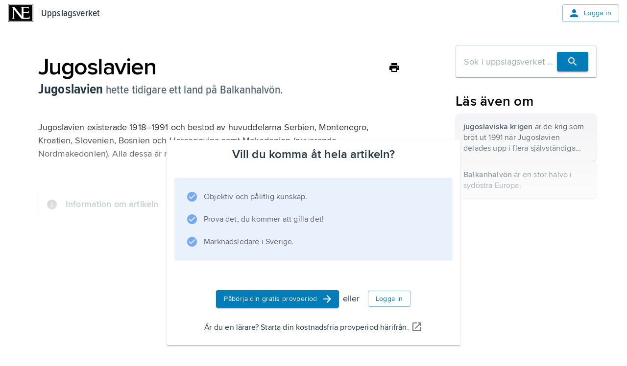

--- FILE ---
content_type: application/javascript; charset=UTF-8
request_url: https://www.ne.se/ency-assets/_next/static/chunks/3591-1f64ca0d3bdde275.js
body_size: 7727
content:
"use strict";(self.webpackChunk_N_E=self.webpackChunk_N_E||[]).push([[3591],{19627:(e,t,o)=>{o.r(t),o.d(t,{default:()=>r});let r=(0,o(23667).default)()},25217:(e,t,o)=>{o.d(t,{default:()=>l});var r=o(7661),n=o(30027);let i=(0,o(73703).A)("MuiBox",["root"]),l=(0,n.default)({defaultClassName:i.root,generateClassName:r.A.generate})},35243:(e,t,o)=>{o.d(t,{default:()=>r});let r=(0,o(68007).default)()},53038:(e,t,o)=>{o.d(t,{default:()=>N});var r=o(7620),n=o(85135),i=o(97135),l=o(1071),a=o(34365),s=o(3156),d=o(25981),u=o(20220),c=o(91488),p=o(51963),m=o(7950),f=o(72253),v=o(54568);let h=(0,f.A)((0,v.jsx)("path",{d:"M12 17.27L18.18 21l-1.64-7.03L22 9.24l-7.19-.61L12 2 9.19 8.63 2 9.24l5.46 4.73L5.82 21z"}),"Star"),y=(0,f.A)((0,v.jsx)("path",{d:"M22 9.24l-7.19-.62L12 2 9.19 8.63 2 9.24l5.46 4.73L5.82 21 12 17.27 18.18 21l-1.63-7.03L22 9.24zM12 15.4l-3.76 2.27 1-4.28-3.32-2.88 4.38-.38L12 6.1l1.71 4.04 4.38.38-3.32 2.88 1 4.28L12 15.4z"}),"StarBorder");var g=o(1108),b=o(63499),A=o(39377),x=o(14764),$=o(73703),k=o(60367);function w(e){return(0,k.Ay)("MuiRating",e)}let B=(0,$.A)("MuiRating",["root","sizeSmall","sizeMedium","sizeLarge","readOnly","disabled","focusVisible","visuallyHidden","pristine","label","labelEmptyValueActive","icon","iconEmpty","iconFilled","iconHover","iconFocus","iconActive","decimal"]);var R=o(30757);function E(e,t){let o;return null==e?e:Number((Math.round(e/t)*t).toFixed((o=t.toString().split(".")[1])?o.length:0))}let j=(0,g.default)("span",{name:"MuiRating",slot:"Root",overridesResolver:(e,t)=>{let{ownerState:o}=e;return[{[`& .${B.visuallyHidden}`]:t.visuallyHidden},t.root,t[`size${(0,u.A)(o.size)}`],o.readOnly&&t.readOnly]}})((0,b.A)(({theme:e})=>({display:"inline-flex",position:"relative",fontSize:e.typography.pxToRem(24),color:"#faaf00",cursor:"pointer",textAlign:"left",width:"min-content",WebkitTapHighlightColor:"transparent",[`&.${B.disabled}`]:{opacity:(e.vars||e).palette.action.disabledOpacity,pointerEvents:"none"},[`&.${B.focusVisible} .${B.iconActive}`]:{outline:"1px solid #999"},[`& .${B.visuallyHidden}`]:l.A,variants:[{props:{size:"small"},style:{fontSize:e.typography.pxToRem(18)}},{props:{size:"large"},style:{fontSize:e.typography.pxToRem(30)}},{props:({ownerState:e})=>e.readOnly,style:{pointerEvents:"none"}}]}))),z=(0,g.default)("label",{name:"MuiRating",slot:"Label",overridesResolver:({ownerState:e},t)=>[t.label,e.emptyValueFocused&&t.labelEmptyValueActive]})({cursor:"inherit",variants:[{props:({ownerState:e})=>e.emptyValueFocused,style:{top:0,bottom:0,position:"absolute",outline:"1px solid #999",width:"100%"}}]}),S=(0,g.default)("span",{name:"MuiRating",slot:"Icon",overridesResolver:(e,t)=>{let{ownerState:o}=e;return[t.icon,o.iconEmpty&&t.iconEmpty,o.iconFilled&&t.iconFilled,o.iconHover&&t.iconHover,o.iconFocus&&t.iconFocus,o.iconActive&&t.iconActive]}})((0,b.A)(({theme:e})=>({display:"flex",transition:e.transitions.create("transform",{duration:e.transitions.duration.shortest}),pointerEvents:"none",variants:[{props:({ownerState:e})=>e.iconActive,style:{transform:"scale(1.2)"}},{props:({ownerState:e})=>e.iconEmpty,style:{color:(e.vars||e).palette.action.disabled}}]}))),M=(0,g.default)("span",{name:"MuiRating",slot:"Decimal",shouldForwardProp:e=>(0,x.A)(e)&&"iconActive"!==e,overridesResolver:(e,t)=>{let{iconActive:o}=e;return[t.decimal,o&&t.iconActive]}})({position:"relative",variants:[{props:({iconActive:e})=>e,style:{transform:"scale(1.2)"}}]});function L(e){let{value:t,...o}=e;return(0,v.jsx)("span",{...o})}function F(e){let{classes:t,disabled:o,emptyIcon:i,focus:l,getLabelText:a,highlightSelectedOnly:s,hover:d,icon:u,IconContainerComponent:p,isActive:m,itemValue:f,labelProps:h,name:y,onBlur:g,onChange:b,onClick:A,onFocus:x,readOnly:$,ownerState:k,ratingValue:w,ratingValueRounded:B,slots:E={},slotProps:j={}}=e,M=s?f===w:f<=w,L=f<=d,F=f<=l,O=f===B,C=`${y}-${(0,c.A)()}`,T={slots:E,slotProps:j},[N,H]=(0,R.A)("icon",{elementType:S,className:(0,n.A)(t.icon,M?t.iconFilled:t.iconEmpty,L&&t.iconHover,F&&t.iconFocus,m&&t.iconActive),externalForwardedProps:T,ownerState:{...k,iconEmpty:!M,iconFilled:M,iconHover:L,iconFocus:F,iconActive:m},additionalProps:{value:f},internalForwardedProps:{as:p}}),[V,P]=(0,R.A)("label",{elementType:z,externalForwardedProps:T,ownerState:{...k,emptyValueFocused:void 0},additionalProps:{style:h?.style,htmlFor:C}}),G=(0,v.jsx)(N,{...H,children:i&&!M?i:u});return $?(0,v.jsx)("span",{...h,children:G}):(0,v.jsxs)(r.Fragment,{children:[(0,v.jsxs)(V,{...P,children:[G,(0,v.jsx)("span",{className:t.visuallyHidden,children:a(f)})]}),(0,v.jsx)("input",{className:t.visuallyHidden,onFocus:x,onBlur:g,onChange:b,onClick:A,disabled:o,value:f,id:C,type:"radio",name:y,checked:O})]})}let O=(0,v.jsx)(h,{fontSize:"inherit"}),C=(0,v.jsx)(y,{fontSize:"inherit"});function T(e){return`${e||"0"} Star${1!==e?"s":""}`}let N=r.forwardRef(function(e,t){let o=(0,A.b)({name:"MuiRating",props:e}),{component:l="span",className:f,defaultValue:h=null,disabled:y=!1,emptyIcon:g=C,emptyLabelText:b="Empty",getLabelText:x=T,highlightSelectedOnly:$=!1,icon:k=O,IconContainerComponent:B=L,max:S=5,name:N,onChange:H,onChangeActive:V,onMouseLeave:P,onMouseMove:G,precision:W=1,readOnly:_=!1,size:I="medium",value:D,slots:X={},slotProps:K={},...U}=o,Y=(0,c.A)(N),[q,J]=(0,p.A)({controlled:D,default:h,name:"Rating"}),Q=E(q,W),Z=(0,s.useRtl)(),[{hover:ee,focus:et},eo]=r.useState({hover:-1,focus:-1}),er=Q;-1!==ee&&(er=ee),-1!==et&&(er=et);let[en,ei]=r.useState(!1),el=r.useRef(),ea=(0,m.A)(el,t),es=e=>{let t=""===e.target.value?null:parseFloat(e.target.value);-1!==ee&&(t=ee),J(t),H&&H(e,t)},ed=e=>{(0!==e.clientX||0!==e.clientY)&&(eo({hover:-1,focus:-1}),J(null),H&&parseFloat(e.target.value)===Q&&H(e,null))},eu=e=>{(0,d.A)(e.target)&&ei(!0);let t=parseFloat(e.target.value);eo(e=>({hover:e.hover,focus:t}))},ec=e=>{-1===ee&&((0,d.A)(e.target)||ei(!1),eo(e=>({hover:e.hover,focus:-1})))},[ep,em]=r.useState(!1),ef={...o,component:l,defaultValue:h,disabled:y,emptyIcon:g,emptyLabelText:b,emptyValueFocused:ep,focusVisible:en,getLabelText:x,icon:k,IconContainerComponent:B,max:S,precision:W,readOnly:_,size:I},ev=(e=>{let{classes:t,size:o,readOnly:r,disabled:n,emptyValueFocused:i,focusVisible:l}=e,s={root:["root",`size${(0,u.A)(o)}`,n&&"disabled",l&&"focusVisible",r&&"readOnly"],label:["label","pristine"],labelEmptyValue:[i&&"labelEmptyValueActive"],icon:["icon"],iconEmpty:["iconEmpty"],iconFilled:["iconFilled"],iconHover:["iconHover"],iconFocus:["iconFocus"],iconActive:["iconActive"],decimal:["decimal"],visuallyHidden:["visuallyHidden"]};return(0,a.A)(s,w,t)})(ef),eh={slots:X,slotProps:K},[ey,eg]=(0,R.A)("root",{ref:ea,className:(0,n.A)(ev.root,f),elementType:j,externalForwardedProps:{...eh,...U,component:l},getSlotProps:e=>({...e,onMouseMove:t=>{(e=>{G&&G(e);let{right:t,left:o,width:r}=el.current.getBoundingClientRect(),n=E(S*(Z?(t-e.clientX)/r:(e.clientX-o)/r)+W/2,W);n=(0,i.A)(n,W,S),eo(e=>e.hover===n&&e.focus===n?e:{hover:n,focus:n}),ei(!1),V&&ee!==n&&V(e,n)})(t),e.onMouseMove?.(t)},onMouseLeave:t=>{P&&P(t),eo({hover:-1,focus:-1}),V&&-1!==ee&&V(t,-1),e.onMouseLeave?.(t)}}),ownerState:ef,additionalProps:{role:_?"img":null,"aria-label":_?x(er):null}}),[eb,eA]=(0,R.A)("label",{className:(0,n.A)(ev.label,ev.labelEmptyValue),elementType:z,externalForwardedProps:eh,ownerState:ef}),[ex,e$]=(0,R.A)("decimal",{className:ev.decimal,elementType:M,externalForwardedProps:eh,ownerState:ef});return(0,v.jsxs)(ey,{...eg,children:[Array.from(Array(S)).map((e,t)=>{let o=t+1,i={classes:ev,disabled:y,emptyIcon:g,focus:et,getLabelText:x,highlightSelectedOnly:$,hover:ee,icon:k,IconContainerComponent:B,name:Y,onBlur:ec,onChange:es,onClick:ed,onFocus:eu,ratingValue:er,ratingValueRounded:Q,readOnly:_,ownerState:ef,slots:X,slotProps:K},l=o===Math.ceil(er)&&(-1!==ee||-1!==et);if(W<1){let e=Array.from(Array(1/W));return(0,r.createElement)(ex,{...e$,key:o,className:(0,n.A)(e$.className,l&&ev.iconActive),iconActive:l},e.map((t,r)=>{let n=E(o-1+(r+1)*W,W);return(0,v.jsx)(F,{...i,isActive:!1,itemValue:n,labelProps:{style:e.length-1===r?{}:{width:n===er?`${(r+1)*W*100}%`:"0%",overflow:"hidden",position:"absolute"}}},n)}))}return(0,v.jsx)(F,{...i,isActive:l,itemValue:o},o)}),!_&&!y&&(0,v.jsxs)(eb,{...eA,children:[(0,v.jsx)("input",{className:ev.visuallyHidden,value:"",id:`${Y}-empty`,type:"radio",name:Y,checked:null==Q,onFocus:()=>em(!0),onBlur:()=>em(!1),onChange:es}),(0,v.jsx)("span",{className:ev.visuallyHidden,children:b})]})]})})},59362:(e,t,o)=>{o.d(t,{default:()=>A});var r=o(7620),n=o(85135),i=o(34365),l=o(78399),a=o(1108),s=o(63499),d=o(39377),u=o(20220),c=o(73703),p=o(60367);function m(e){return(0,p.Ay)("MuiToggleButtonGroup",e)}let f=(0,c.A)("MuiToggleButtonGroup",["root","selected","horizontal","vertical","disabled","grouped","groupedHorizontal","groupedVertical","fullWidth","firstButton","lastButton","middleButton"]);var v=o(71990),h=o(42210),y=o(36507),g=o(54568);let b=(0,a.default)("div",{name:"MuiToggleButtonGroup",slot:"Root",overridesResolver:(e,t)=>{let{ownerState:o}=e;return[{[`& .${f.grouped}`]:t.grouped},{[`& .${f.grouped}`]:t[`grouped${(0,u.A)(o.orientation)}`]},{[`& .${f.firstButton}`]:t.firstButton},{[`& .${f.lastButton}`]:t.lastButton},{[`& .${f.middleButton}`]:t.middleButton},t.root,"vertical"===o.orientation&&t.vertical,o.fullWidth&&t.fullWidth]}})((0,s.A)(({theme:e})=>({display:"inline-flex",borderRadius:(e.vars||e).shape.borderRadius,variants:[{props:{orientation:"vertical"},style:{flexDirection:"column",[`& .${f.grouped}`]:{[`&.${f.selected} + .${f.grouped}.${f.selected}`]:{borderTop:0,marginTop:0}},[`& .${f.firstButton},& .${f.middleButton}`]:{borderBottomLeftRadius:0,borderBottomRightRadius:0},[`& .${f.lastButton},& .${f.middleButton}`]:{marginTop:-1,borderTop:"1px solid transparent",borderTopLeftRadius:0,borderTopRightRadius:0},[`& .${f.lastButton}.${y.A.disabled},& .${f.middleButton}.${y.A.disabled}`]:{borderTop:"1px solid transparent"}}},{props:{fullWidth:!0},style:{width:"100%"}},{props:{orientation:"horizontal"},style:{[`& .${f.grouped}`]:{[`&.${f.selected} + .${f.grouped}.${f.selected}`]:{borderLeft:0,marginLeft:0}},[`& .${f.firstButton},& .${f.middleButton}`]:{borderTopRightRadius:0,borderBottomRightRadius:0},[`& .${f.lastButton},& .${f.middleButton}`]:{marginLeft:-1,borderLeft:"1px solid transparent",borderTopLeftRadius:0,borderBottomLeftRadius:0},[`& .${f.lastButton}.${y.A.disabled},& .${f.middleButton}.${y.A.disabled}`]:{borderLeft:"1px solid transparent"}}}]}))),A=r.forwardRef(function(e,t){let o=(0,d.b)({props:e,name:"MuiToggleButtonGroup"}),{children:a,className:s,color:c="standard",disabled:p=!1,exclusive:f=!1,fullWidth:y=!1,onChange:A,orientation:x="horizontal",size:$="medium",value:k,...w}=o,B={...o,disabled:p,fullWidth:y,orientation:x,size:$},R=(e=>{let{classes:t,orientation:o,fullWidth:r,disabled:n}=e,l={root:["root",o,r&&"fullWidth"],grouped:["grouped",`grouped${(0,u.A)(o)}`,n&&"disabled"],firstButton:["firstButton"],lastButton:["lastButton"],middleButton:["middleButton"]};return(0,i.A)(l,m,t)})(B),E=r.useCallback((e,t)=>{let o;if(!A)return;let r=k&&k.indexOf(t);k&&r>=0?(o=k.slice()).splice(r,1):o=k?k.concat(t):[t],A(e,o)},[A,k]),j=r.useCallback((e,t)=>{A&&A(e,k===t?null:t)},[A,k]),z=r.useMemo(()=>({className:R.grouped,onChange:f?j:E,value:k,size:$,fullWidth:y,color:c,disabled:p}),[R.grouped,f,j,E,k,$,y,c,p]),S=(0,l.A)(a),M=S.length;return(0,g.jsx)(b,{role:"group",className:(0,n.A)(R.root,s),ref:t,ownerState:B,...w,children:(0,g.jsx)(v.A.Provider,{value:z,children:S.map((e,t)=>{let o,r;return(0,g.jsx)(h.A.Provider,{value:(o=0===t,r=t===M-1,o&&r?"":o?R.firstButton:r?R.lastButton:R.middleButton),children:e},t)})})})})},60864:(e,t,o)=>{o.d(t,{default:()=>i});var r=o(86999),n=o(12099);function i(e){let{defaultProps:t={},mixins:o={},overrides:i={},palette:l={},props:a={},styleOverrides:s={},...d}=e,u={...d,components:{}};Object.keys(t).forEach(e=>{let o=u.components[e]||{};o.defaultProps=t[e],u.components[e]=o}),Object.keys(a).forEach(e=>{let t=u.components[e]||{};t.defaultProps=a[e],u.components[e]=t}),Object.keys(s).forEach(e=>{let t=u.components[e]||{};t.styleOverrides=s[e],u.components[e]=t}),Object.keys(i).forEach(e=>{let t=u.components[e]||{};t.styleOverrides=i[e],u.components[e]=t}),u.spacing=(0,r.A)(e.spacing);let c=(0,n.A)(e.breakpoints||{}),p=u.spacing;u.mixins={gutters:(e={})=>({paddingLeft:p(2),paddingRight:p(2),...e,[c.up("sm")]:{paddingLeft:p(3),paddingRight:p(3),...e[c.up("sm")]}}),...o};let{type:m,mode:f,...v}=l,h=f||m||"light";return u.palette={text:{hint:"dark"===h?"rgba(255, 255, 255, 0.5)":"rgba(0, 0, 0, 0.38)"},mode:h,type:h,...v},u}},74036:(e,t,o)=>{o.d(t,{default:()=>j});var r=o(7620),n=o(85135),i=o(34365),l=o(45927),a=o(72253),s=o(54568);let d=(0,a.A)((0,s.jsx)("path",{d:"M19 5v14H5V5h14m0-2H5c-1.1 0-2 .9-2 2v14c0 1.1.9 2 2 2h14c1.1 0 2-.9 2-2V5c0-1.1-.9-2-2-2z"}),"CheckBoxOutlineBlank"),u=(0,a.A)((0,s.jsx)("path",{d:"M19 3H5c-1.11 0-2 .9-2 2v14c0 1.1.89 2 2 2h14c1.11 0 2-.9 2-2V5c0-1.1-.89-2-2-2zm-9 14l-5-5 1.41-1.41L10 14.17l7.59-7.59L19 8l-9 9z"}),"CheckBox"),c=(0,a.A)((0,s.jsx)("path",{d:"M19 3H5c-1.1 0-2 .9-2 2v14c0 1.1.9 2 2 2h14c1.1 0 2-.9 2-2V5c0-1.1-.9-2-2-2zm-2 10H7v-2h10v2z"}),"IndeterminateCheckBox");var p=o(20220),m=o(56184),f=o(73703),v=o(60367);function h(e){return(0,v.Ay)("MuiCheckbox",e)}let y=(0,f.A)("MuiCheckbox",["root","checked","disabled","indeterminate","colorPrimary","colorSecondary","sizeSmall","sizeMedium"]);var g=o(1108),b=o(63499),A=o(37422),x=o(39377),$=o(2680),k=o(30757);let w=(0,g.default)(l.A,{shouldForwardProp:e=>(0,m.A)(e)||"classes"===e,name:"MuiCheckbox",slot:"Root",overridesResolver:(e,t)=>{let{ownerState:o}=e;return[t.root,o.indeterminate&&t.indeterminate,t[`size${(0,p.A)(o.size)}`],"default"!==o.color&&t[`color${(0,p.A)(o.color)}`]]}})((0,b.A)(({theme:e})=>({color:(e.vars||e).palette.text.secondary,variants:[{props:{color:"default",disableRipple:!1},style:{"&:hover":{backgroundColor:e.alpha((e.vars||e).palette.action.active,(e.vars||e).palette.action.hoverOpacity)}}},...Object.entries(e.palette).filter((0,A.A)()).map(([t])=>({props:{color:t,disableRipple:!1},style:{"&:hover":{backgroundColor:e.alpha((e.vars||e).palette[t].main,(e.vars||e).palette.action.hoverOpacity)}}})),...Object.entries(e.palette).filter((0,A.A)()).map(([t])=>({props:{color:t},style:{[`&.${y.checked}, &.${y.indeterminate}`]:{color:(e.vars||e).palette[t].main},[`&.${y.disabled}`]:{color:(e.vars||e).palette.action.disabled}}})),{props:{disableRipple:!1},style:{"&:hover":{"@media (hover: none)":{backgroundColor:"transparent"}}}}]}))),B=(0,s.jsx)(u,{}),R=(0,s.jsx)(d,{}),E=(0,s.jsx)(c,{}),j=r.forwardRef(function(e,t){let o=(0,x.b)({props:e,name:"MuiCheckbox"}),{checkedIcon:l=B,color:a="primary",icon:d=R,indeterminate:u=!1,indeterminateIcon:c=E,inputProps:m,size:f="medium",disableRipple:v=!1,className:y,slots:g={},slotProps:b={},...A}=o,j=u?c:d,z=u?c:l,S={...o,disableRipple:v,color:a,indeterminate:u,size:f},M=(e=>{let{classes:t,indeterminate:o,color:r,size:n}=e,l={root:["root",o&&"indeterminate",`color${(0,p.A)(r)}`,`size${(0,p.A)(n)}`]},a=(0,i.A)(l,h,t);return{...t,...a}})(S),L=b.input??m,[F,O]=(0,k.A)("root",{ref:t,elementType:w,className:(0,n.A)(M.root,y),shouldForwardComponentProp:!0,externalForwardedProps:{slots:g,slotProps:b,...A},ownerState:S,additionalProps:{type:"checkbox",icon:r.cloneElement(j,{fontSize:j.props.fontSize??f}),checkedIcon:r.cloneElement(z,{fontSize:z.props.fontSize??f}),disableRipple:v,slots:g,slotProps:{input:(0,$.A)("function"==typeof L?L(S):L,{"data-indeterminate":u})}}});return(0,s.jsx)(F,{...O,classes:M})})},83691:(e,t,o)=>{o.r(t),o.d(t,{default:()=>m,teardown:()=>p});var r=o(7620),n=o(41561);let i=!0,l=!1,a=new n.Timeout,s={text:!0,search:!0,url:!0,tel:!0,email:!0,password:!0,number:!0,date:!0,month:!0,week:!0,time:!0,datetime:!0,"datetime-local":!0};function d(e){e.metaKey||e.altKey||e.ctrlKey||(i=!0)}function u(){i=!1}function c(){"hidden"===this.visibilityState&&l&&(i=!0)}function p(e){e.removeEventListener("keydown",d,!0),e.removeEventListener("mousedown",u,!0),e.removeEventListener("pointerdown",u,!0),e.removeEventListener("touchstart",u,!0),e.removeEventListener("visibilitychange",c,!0)}function m(){let e=r.useCallback(e=>{var t;null!=e&&((t=e.ownerDocument).addEventListener("keydown",d,!0),t.addEventListener("mousedown",u,!0),t.addEventListener("pointerdown",u,!0),t.addEventListener("touchstart",u,!0),t.addEventListener("visibilitychange",c,!0))},[]),t=r.useRef(!1);return{isFocusVisibleRef:t,onFocus:function(e){return!!function(e){let{target:t}=e;try{return t.matches(":focus-visible")}catch(e){}return i||function(e){let{type:t,tagName:o}=e;return"INPUT"===o&&!!s[t]&&!e.readOnly||"TEXTAREA"===o&&!e.readOnly||!!e.isContentEditable}(t)}(e)&&(t.current=!0,!0)},onBlur:function(){return!!t.current&&(l=!0,a.start(100,()=>{l=!1}),t.current=!1,!0)},ref:e}}},87587:(e,t,o)=>{o.d(t,{default:()=>l});var r=o(48247),n=o(7129),i=o(59500);function l({props:e,name:t}){return(0,r.default)({props:e,name:t,defaultTheme:n.A,themeId:i.A})}},94897:(e,t,o)=>{o.r(t),o.d(t,{default:()=>r});let r=(0,o(97116).default)()},97116:(e,t,o)=>{o.d(t,{default:()=>z});var r=o(7620),n=o(85135),i=o(22159),l=o(60367),a=o(34365),s=o(37643),d=o(48247),u=o(96605),c=o(40325),p=o(72658);let m=(e,t,o)=>{let r=e.keys[0];if(Array.isArray(t))t.forEach((t,r)=>{o((t,o)=>{r<=e.keys.length-1&&(0===r?Object.assign(t,o):t[e.up(e.keys[r])]=o)},t)});else if(t&&"object"==typeof t){let n,i;(Object.keys(t).length>e.keys.length?e.keys:(n=e.keys,i=Object.keys(t),n.filter(e=>i.includes(e)))).forEach(n=>{if(e.keys.includes(n)){let i=t[n];void 0!==i&&o((t,o)=>{r===n?Object.assign(t,o):t[e.up(n)]=o},i)}})}else("number"==typeof t||"string"==typeof t)&&o((e,t)=>{Object.assign(e,t)},t)};function f(e){return`--Grid-${e}Spacing`}function v(e){return`--Grid-parent-${e}Spacing`}let h="--Grid-columns",y="--Grid-parent-columns",g=({theme:e,ownerState:t})=>{let o={};return m(e.breakpoints,t.size,(e,t)=>{let r={};"grow"===t&&(r={flexBasis:0,flexGrow:1,maxWidth:"100%"}),"auto"===t&&(r={flexBasis:"auto",flexGrow:0,flexShrink:0,maxWidth:"none",width:"auto"}),"number"==typeof t&&(r={flexGrow:0,flexBasis:"auto",width:`calc(100% * ${t} / var(${y}) - (var(${y}) - ${t}) * (var(${v("column")}) / var(${y})))`}),e(o,r)}),o},b=({theme:e,ownerState:t})=>{let o={};return m(e.breakpoints,t.offset,(e,t)=>{let r={};"auto"===t&&(r={marginLeft:"auto"}),"number"==typeof t&&(r={marginLeft:0===t?"0px":`calc(100% * ${t} / var(${y}) + var(${v("column")}) * ${t} / var(${y}))`}),e(o,r)}),o},A=({theme:e,ownerState:t})=>{if(!t.container)return{};let o={[h]:12};return m(e.breakpoints,t.columns,(e,t)=>{let r=t??12;e(o,{[h]:r,"> *":{[y]:r}})}),o},x=({theme:e,ownerState:t})=>{if(!t.container)return{};let o={};return m(e.breakpoints,t.rowSpacing,(t,r)=>{let n="string"==typeof r?r:e.spacing?.(r);t(o,{[f("row")]:n,"> *":{[v("row")]:n}})}),o},$=({theme:e,ownerState:t})=>{if(!t.container)return{};let o={};return m(e.breakpoints,t.columnSpacing,(t,r)=>{let n="string"==typeof r?r:e.spacing?.(r);t(o,{[f("column")]:n,"> *":{[v("column")]:n}})}),o},k=({theme:e,ownerState:t})=>{if(!t.container)return{};let o={};return m(e.breakpoints,t.direction,(e,t)=>{e(o,{flexDirection:t})}),o},w=({ownerState:e})=>({minWidth:0,boxSizing:"border-box",...e.container&&{display:"flex",flexWrap:"wrap",...e.wrap&&"wrap"!==e.wrap&&{flexWrap:e.wrap},gap:`var(${f("row")}) var(${f("column")})`}});var B=o(54568);let R=(0,p.A)(),E=(0,s.A)("div",{name:"MuiGrid",slot:"Root"});function j(e){return(0,d.default)({props:e,name:"MuiGrid",defaultTheme:R})}function z(e={}){let{createStyledComponent:t=E,useThemeProps:o=j,useTheme:s=u.default,componentName:d="MuiGrid"}=e;function p(e,t,o=()=>!0){let r={};return null===e||(Array.isArray(e)?e.forEach((e,n)=>{null!==e&&o(e)&&t.keys[n]&&(r[t.keys[n]]=e)}):"object"==typeof e?Object.keys(e).forEach(t=>{let n=e[t];null!=n&&o(n)&&(r[t]=n)}):r[t.keys[0]]=e),r}let m=t(A,$,x,g,k,w,b),f=r.forwardRef(function(e,t){var u;let f,v=s(),h=o(e),y=(0,c.A)(h);u=v.breakpoints,f=[],void 0!==y.item&&(delete y.item,f.push("item")),void 0!==y.zeroMinWidth&&(delete y.zeroMinWidth,f.push("zeroMinWidth")),u.keys.forEach(e=>{void 0!==y[e]&&(f.push(e),delete y[e])});let{className:g,children:b,columns:A=12,container:x=!1,component:$="div",direction:k="row",wrap:w="wrap",size:R={},offset:E={},spacing:j=0,rowSpacing:z=j,columnSpacing:S=j,unstable_level:M=0,...L}=y,F=p(R,v.breakpoints,e=>!1!==e),O=p(E,v.breakpoints),C=e.columns??(M?void 0:A),T=e.spacing??(M?void 0:j),N=e.rowSpacing??e.spacing??(M?void 0:z),H=e.columnSpacing??e.spacing??(M?void 0:S),V={...y,level:M,columns:C,container:x,direction:k,wrap:w,spacing:T,rowSpacing:N,columnSpacing:H,size:F,offset:O},P=((e,t)=>{let o,{container:r,direction:n,spacing:i,wrap:s,size:u}=e,c={root:["root",r&&"container","wrap"!==s&&`wrap-xs-${String(s)}`,...void 0===n?[]:"object"==typeof n?Object.entries(n).map(([e,t])=>`direction-${e}-${t}`):[`direction-xs-${String(n)}`],...(o=[],Object.entries(u).forEach(([e,t])=>{!1!==t&&void 0!==t&&o.push(`grid-${e}-${String(t)}`)}),o),...r?((e,t="xs")=>{function o(e){return void 0!==e&&("string"==typeof e&&!Number.isNaN(Number(e))||"number"==typeof e&&e>0)}if(o(e))return[`spacing-${t}-${String(e)}`];if("object"==typeof e&&!Array.isArray(e)){let t=[];return Object.entries(e).forEach(([e,r])=>{o(r)&&t.push(`spacing-${e}-${String(r)}`)}),t}return[]})(i,t.breakpoints.keys[0]):[]]};return(0,a.A)(c,e=>(0,l.Ay)(d,e),{})})(V,v);return(0,B.jsx)(m,{ref:t,as:$,ownerState:V,className:(0,n.A)(P.root,g),...L,children:r.Children.map(b,e=>r.isValidElement(e)&&(0,i.A)(e,["Grid"])&&x&&e.props.container?r.cloneElement(e,{unstable_level:e.props?.unstable_level??M+1}):e)})});return f.muiName="Grid",f}}}]);